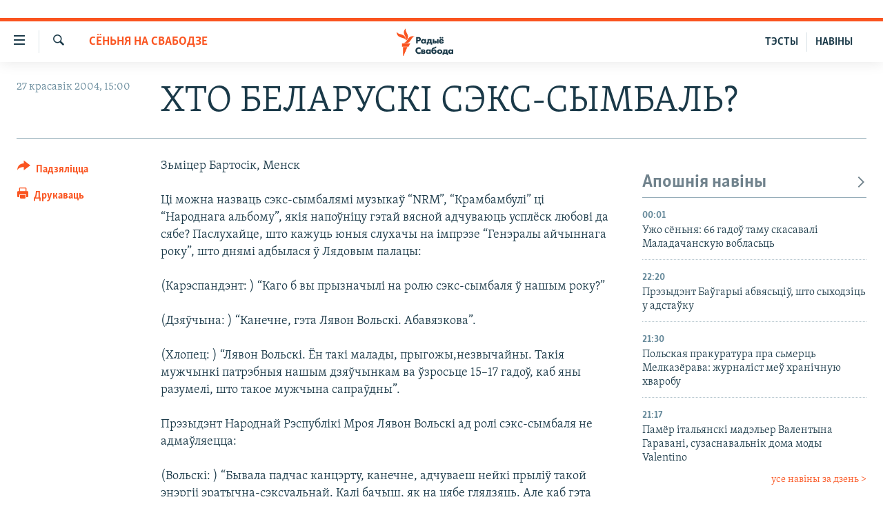

--- FILE ---
content_type: text/html; charset=utf-8
request_url: https://www.svaboda.org/a/24853237.html
body_size: 16780
content:

<!DOCTYPE html>
<html lang="be" dir="ltr" class="no-js">
<head>
<link href="/Content/responsive/RFE/be-BY/RFE-be-BY.css?&amp;av=0.0.0.0&amp;cb=370" rel="stylesheet"/>
<script src="https://tags.svaboda.org/rferl-pangea/prod/utag.sync.js"></script> <script type='text/javascript' src='https://www.youtube.com/iframe_api' async></script>
<link rel="manifest" href="/manifest.json">
<script type="text/javascript">
//a general 'js' detection, must be on top level in <head>, due to CSS performance
document.documentElement.className = "js";
var cacheBuster = "370";
var appBaseUrl = "/";
var imgEnhancerBreakpoints = [0, 144, 256, 408, 650, 1023, 1597];
var isLoggingEnabled = false;
var isPreviewPage = false;
var isLivePreviewPage = false;
if (!isPreviewPage) {
window.RFE = window.RFE || {};
window.RFE.cacheEnabledByParam = window.location.href.indexOf('nocache=1') === -1;
const url = new URL(window.location.href);
const params = new URLSearchParams(url.search);
// Remove the 'nocache' parameter
params.delete('nocache');
// Update the URL without the 'nocache' parameter
url.search = params.toString();
window.history.replaceState(null, '', url.toString());
} else {
window.addEventListener('load', function() {
const links = window.document.links;
for (let i = 0; i < links.length; i++) {
links[i].href = '#';
links[i].target = '_self';
}
})
}
var pwaEnabled = false;
var swCacheDisabled;
</script>
<meta charset="utf-8" />
<title>ХТО БЕЛАРУСКІ СЭКС-СЫМБАЛЬ?</title>
<meta name="description" content="Зьміцер Бартосік, Менск
Ці можна назваць сэкс-сымбалямі музыкаў “NRM”, “Крамбамбулі” ці “Народнага альбому”, якія напоўніцу гэтай вясной адчуваюць усплёск любові да сябе? Паслухайце, што кажуць юныя слухачы на імпрэзе “Генэралы айчыннага року”, што днямі адбылася ў Лядовым..." />
<meta name="keywords" content="Сёньня на Свабодзе" />
<meta name="viewport" content="width=device-width, initial-scale=1.0" />
<meta http-equiv="X-UA-Compatible" content="IE=edge" />
<meta name="robots" content="max-image-preview:large"><meta name="google-site-verification" content="5Mz_Kk58TB70UjzJ7dT4vgK_WYtXvz14arGonoSIVtw" />
<meta name="yandex-verification" content="831c33864193ff5b" />
<link href="https://www.svaboda.org/a/24853237.html" rel="canonical" />
<meta name="apple-mobile-web-app-title" content="Радыё Свабода" />
<meta name="apple-mobile-web-app-status-bar-style" content="black" />
<meta name="apple-itunes-app" content="app-id=1528138495, app-argument=//24853237.ltr" />
<meta content="ХТО БЕЛАРУСКІ СЭКС-СЫМБАЛЬ?" property="og:title" />
<meta content="Зьміцер Бартосік, Менск
Ці можна назваць сэкс-сымбалямі музыкаў “NRM”, “Крамбамбулі” ці “Народнага альбому”, якія напоўніцу гэтай вясной адчуваюць усплёск любові да сябе? Паслухайце, што кажуць юныя слухачы на імпрэзе “Генэралы айчыннага року”, што днямі адбылася ў Лядовым..." property="og:description" />
<meta content="article" property="og:type" />
<meta content="https://www.svaboda.org/a/24853237.html" property="og:url" />
<meta content="Радыё Свабода" property="og:site_name" />
<meta content="https://www.facebook.com/svaboda.org" property="article:publisher" />
<meta content="https://www.svaboda.org/Content/responsive/RFE/be-BY/img/top_logo_news.png" property="og:image" />
<meta content="1200" property="og:image:width" />
<meta content="675" property="og:image:height" />
<meta content="site logo" property="og:image:alt" />
<meta content="639500409416371" property="fb:app_id" />
<meta content="summary_large_image" name="twitter:card" />
<meta content="@svaboda" name="twitter:site" />
<meta content="https://www.svaboda.org/Content/responsive/RFE/be-BY/img/top_logo_news.png" name="twitter:image" />
<meta content="ХТО БЕЛАРУСКІ СЭКС-СЫМБАЛЬ?" name="twitter:title" />
<meta content="Зьміцер Бартосік, Менск
Ці можна назваць сэкс-сымбалямі музыкаў “NRM”, “Крамбамбулі” ці “Народнага альбому”, якія напоўніцу гэтай вясной адчуваюць усплёск любові да сябе? Паслухайце, што кажуць юныя слухачы на імпрэзе “Генэралы айчыннага року”, што днямі адбылася ў Лядовым..." name="twitter:description" />
<link rel="amphtml" href="https://www.svaboda.org/amp/24853237.html" />
<script type="application/ld+json">{"articleSection":"Сёньня на Свабодзе","isAccessibleForFree":true,"headline":"ХТО БЕЛАРУСКІ СЭКС-СЫМБАЛЬ?","inLanguage":"be-BY","keywords":"Сёньня на Свабодзе","author":{"@type":"Person","name":"Радыё Свабода"},"datePublished":"2004-04-27 12:00:00Z","dateModified":"2013-01-16 18:13:59Z","publisher":{"logo":{"width":512,"height":220,"@type":"ImageObject","url":"https://www.svaboda.org/Content/responsive/RFE/be-BY/img/logo.png"},"@type":"NewsMediaOrganization","url":"https://www.svaboda.org","sameAs":["https://www.facebook.com/svaboda.org","https://twitter.com/svaboda","https://www.youtube.com/channel/UC5rVi7GRsGLGNK2T2JzwoFA?sub_confirmation=1","https://soundcloud.com/svaboda","https://www.instagram.com/radiosvaboda/","https://t.me/radiosvaboda"],"name":"Радыё Свабода || Радио Свобода","alternateName":""},"@context":"https://schema.org","@type":"NewsArticle","mainEntityOfPage":"https://www.svaboda.org/a/24853237.html","url":"https://www.svaboda.org/a/24853237.html","description":"Зьміцер Бартосік, Менск\r\nЦі можна назваць сэкс-сымбалямі музыкаў “NRM”, “Крамбамбулі” ці “Народнага альбому”, якія напоўніцу гэтай вясной адчуваюць усплёск любові да сябе? Паслухайце, што кажуць юныя слухачы на імпрэзе “Генэралы айчыннага року”, што днямі адбылася ў Лядовым...","image":{"width":1080,"height":608,"@type":"ImageObject","url":"https://gdb.rferl.org/00000000-0000-0000-0000-000000000000_w1080_h608.gif"},"name":"ХТО БЕЛАРУСКІ СЭКС-СЫМБАЛЬ?"}</script>
<script src="/Scripts/responsive/infographics.b?v=dVbZ-Cza7s4UoO3BqYSZdbxQZVF4BOLP5EfYDs4kqEo1&amp;av=0.0.0.0&amp;cb=370"></script>
<script src="/Scripts/responsive/loader.b?v=Q26XNwrL6vJYKjqFQRDnx01Lk2pi1mRsuLEaVKMsvpA1&amp;av=0.0.0.0&amp;cb=370"></script>
<link rel="icon" type="image/svg+xml" href="/Content/responsive/RFE/img/webApp/favicon.svg" />
<link rel="alternate icon" href="/Content/responsive/RFE/img/webApp/favicon.ico" />
<link rel="mask-icon" color="#ea6903" href="/Content/responsive/RFE/img/webApp/favicon_safari.svg" />
<link rel="apple-touch-icon" sizes="152x152" href="/Content/responsive/RFE/img/webApp/ico-152x152.png" />
<link rel="apple-touch-icon" sizes="144x144" href="/Content/responsive/RFE/img/webApp/ico-144x144.png" />
<link rel="apple-touch-icon" sizes="114x114" href="/Content/responsive/RFE/img/webApp/ico-114x114.png" />
<link rel="apple-touch-icon" sizes="72x72" href="/Content/responsive/RFE/img/webApp/ico-72x72.png" />
<link rel="apple-touch-icon-precomposed" href="/Content/responsive/RFE/img/webApp/ico-57x57.png" />
<link rel="icon" sizes="192x192" href="/Content/responsive/RFE/img/webApp/ico-192x192.png" />
<link rel="icon" sizes="128x128" href="/Content/responsive/RFE/img/webApp/ico-128x128.png" />
<meta name="msapplication-TileColor" content="#ffffff" />
<meta name="msapplication-TileImage" content="/Content/responsive/RFE/img/webApp/ico-144x144.png" />
<link rel="preload" href="/Content/responsive/fonts/Skolar-Lt_LatnCyrl_v2.4.woff" type="font/woff" as="font" crossorigin="anonymous" />
<link rel="alternate" type="application/rss+xml" title="RFE/RL - Top Stories [RSS]" href="/api/" />
<link rel="sitemap" type="application/rss+xml" href="/sitemap.xml" />
</head>
<body class=" nav-no-loaded cc_theme pg-article print-lay-article js-category-to-nav nojs-images ">
<script type="text/javascript" >
var analyticsData = {url:"https://www.svaboda.org/a/24853237.html",property_id:"423",article_uid:"24853237",page_title:"ХТО БЕЛАРУСКІ СЭКС-СЫМБАЛЬ?",page_type:"article",content_type:"article",subcontent_type:"article",last_modified:"2013-01-16 18:13:59Z",pub_datetime:"2004-04-27 12:00:00Z",pub_year:"2004",pub_month:"04",pub_day:"27",pub_hour:"12",pub_weekday:"Tuesday",section:"сёньня на свабодзе",english_section:"today",byline:"",categories:"today",domain:"www.svaboda.org",language:"Belarusian",language_service:"RFERL Belarusian",platform:"web",copied:"no",copied_article:"",copied_title:"",runs_js:"Yes",cms_release:"8.44.0.0.370",enviro_type:"prod",slug:"",entity:"RFE",short_language_service:"BEL",platform_short:"W",page_name:"ХТО БЕЛАРУСКІ СЭКС-СЫМБАЛЬ?"};
</script>
<noscript><iframe src="https://www.googletagmanager.com/ns.html?id=GTM-WXZBPZ" height="0" width="0" style="display:none;visibility:hidden"></iframe></noscript><script type="text/javascript" data-cookiecategory="analytics">
var gtmEventObject = Object.assign({}, analyticsData, {event: 'page_meta_ready'});window.dataLayer = window.dataLayer || [];window.dataLayer.push(gtmEventObject);
if (top.location === self.location) { //if not inside of an IFrame
var renderGtm = "true";
if (renderGtm === "true") {
(function(w,d,s,l,i){w[l]=w[l]||[];w[l].push({'gtm.start':new Date().getTime(),event:'gtm.js'});var f=d.getElementsByTagName(s)[0],j=d.createElement(s),dl=l!='dataLayer'?'&l='+l:'';j.async=true;j.src='//www.googletagmanager.com/gtm.js?id='+i+dl;f.parentNode.insertBefore(j,f);})(window,document,'script','dataLayer','GTM-WXZBPZ');
}
}
</script>
<!--Analytics tag js version start-->
<script type="text/javascript" data-cookiecategory="analytics">
var utag_data = Object.assign({}, analyticsData, {});
if(typeof(TealiumTagFrom)==='function' && typeof(TealiumTagSearchKeyword)==='function') {
var utag_from=TealiumTagFrom();var utag_searchKeyword=TealiumTagSearchKeyword();
if(utag_searchKeyword!=null && utag_searchKeyword!=='' && utag_data["search_keyword"]==null) utag_data["search_keyword"]=utag_searchKeyword;if(utag_from!=null && utag_from!=='') utag_data["from"]=TealiumTagFrom();}
if(window.top!== window.self&&utag_data.page_type==="snippet"){utag_data.page_type = 'iframe';}
try{if(window.top!==window.self&&window.self.location.hostname===window.top.location.hostname){utag_data.platform = 'self-embed';utag_data.platform_short = 'se';}}catch(e){if(window.top!==window.self&&window.self.location.search.includes("platformType=self-embed")){utag_data.platform = 'cross-promo';utag_data.platform_short = 'cp';}}
(function(a,b,c,d){ a="https://tags.svaboda.org/rferl-pangea/prod/utag.js"; b=document;c="script";d=b.createElement(c);d.src=a;d.type="text/java"+c;d.async=true; a=b.getElementsByTagName(c)[0];a.parentNode.insertBefore(d,a); })();
</script>
<!--Analytics tag js version end-->
<!-- Analytics tag management NoScript -->
<noscript>
<img style="position: absolute; border: none;" src="https://ssc.svaboda.org/b/ss/bbgprod,bbgentityrferl/1/G.4--NS/1156689157?pageName=rfe%3abel%3aw%3aarticle%3a%d0%a5%d0%a2%d0%9e%20%d0%91%d0%95%d0%9b%d0%90%d0%a0%d0%a3%d0%a1%d0%9a%d0%86%20%d0%a1%d0%ad%d0%9a%d0%a1-%d0%a1%d0%ab%d0%9c%d0%91%d0%90%d0%9b%d0%ac%3f&amp;c6=%d0%a5%d0%a2%d0%9e%20%d0%91%d0%95%d0%9b%d0%90%d0%a0%d0%a3%d0%a1%d0%9a%d0%86%20%d0%a1%d0%ad%d0%9a%d0%a1-%d0%a1%d0%ab%d0%9c%d0%91%d0%90%d0%9b%d0%ac%3f&amp;v36=8.44.0.0.370&amp;v6=D=c6&amp;g=https%3a%2f%2fwww.svaboda.org%2fa%2f24853237.html&amp;c1=D=g&amp;v1=D=g&amp;events=event1,event52&amp;c16=rferl%20belarusian&amp;v16=D=c16&amp;c5=today&amp;v5=D=c5&amp;ch=%d0%a1%d1%91%d0%bd%d1%8c%d0%bd%d1%8f%20%d0%bd%d0%b0%20%d0%a1%d0%b2%d0%b0%d0%b1%d0%be%d0%b4%d0%b7%d0%b5&amp;c15=belarusian&amp;v15=D=c15&amp;c4=article&amp;v4=D=c4&amp;c14=24853237&amp;v14=D=c14&amp;v20=no&amp;c17=web&amp;v17=D=c17&amp;mcorgid=518abc7455e462b97f000101%40adobeorg&amp;server=www.svaboda.org&amp;pageType=D=c4&amp;ns=bbg&amp;v29=D=server&amp;v25=rfe&amp;v30=423&amp;v105=D=User-Agent " alt="analytics" width="1" height="1" /></noscript>
<!-- End of Analytics tag management NoScript -->
<div class="google-translate-container">
<div id="google_translate_element" data-page-language="be" data-included-languages="ru,be"></div>
</div>
<!--*** Accessibility links - For ScreenReaders only ***-->
<section>
<div class="sr-only">
<h2>Лінкі ўнівэрсальнага доступу</h2>
<ul>
<li><a href="#content" data-disable-smooth-scroll="1">Перайсьці да галоўнага зьместу</a></li>
<li><a href="#navigation" data-disable-smooth-scroll="1">Перайсьці да галоўнай навігацыі</a></li>
<li><a href="#txtHeaderSearch" data-disable-smooth-scroll="1">Перайсьці да пошуку</a></li>
</ul>
</div>
</section>
<div class="fb-quote"></div>
<div dir="ltr">
<div id="page">
<aside>
<div class="c-lightbox overlay-modal">
<div class="c-lightbox__intro">
<h2 class="c-lightbox__intro-title"></h2>
<button class="btn btn--rounded c-lightbox__btn c-lightbox__intro-next" title="Наступная старонка">
<span class="ico ico--rounded ico-chevron-forward"></span>
<span class="sr-only">Наступная старонка</span>
</button>
</div>
<div class="c-lightbox__nav">
<button class="btn btn--rounded c-lightbox__btn c-lightbox__btn--close" title="Зачыніць">
<span class="ico ico--rounded ico-close"></span>
<span class="sr-only">Зачыніць</span>
</button>
<button class="btn btn--rounded c-lightbox__btn c-lightbox__btn--prev" title="Папярэдняя старонка">
<span class="ico ico--rounded ico-chevron-backward"></span>
<span class="sr-only">Папярэдняя старонка</span>
</button>
<button class="btn btn--rounded c-lightbox__btn c-lightbox__btn--next" title="Наступная старонка">
<span class="ico ico--rounded ico-chevron-forward"></span>
<span class="sr-only">Наступная старонка</span>
</button>
</div>
<div class="c-lightbox__content-wrap">
<figure class="c-lightbox__content">
<span class="c-spinner c-spinner--lightbox">
<img src="/Content/responsive/img/player-spinner.png"
alt="пачакайце"
title="пачакайце" />
</span>
<div class="c-lightbox__img">
<div class="thumb">
<img src="" alt="" />
</div>
</div>
<figcaption>
<div class="c-lightbox__info c-lightbox__info--foot">
<span class="c-lightbox__counter"></span>
<span class="caption c-lightbox__caption"></span>
</div>
</figcaption>
</figure>
</div>
<div class="hidden">
<div class="content-advisory__box content-advisory__box--lightbox">
<span class="content-advisory__box-text">Асьцярожна! Гэтае фота можа шакаваць і выклікаць стрэс.</span>
<button class="btn btn--transparent content-advisory__box-btn m-t-md" value="text" type="button">
<span class="btn__text">
Націсьніце, каб пабачыць
</span>
</button>
</div>
</div>
</div>
<div class="print-dialogue">
<div class="container">
<h3 class="print-dialogue__title section-head">Print Options:</h3>
<div class="print-dialogue__opts">
<ul class="print-dialogue__opt-group">
<li class="form__group form__group--checkbox">
<input class="form__check " id="checkboxImages" name="checkboxImages" type="checkbox" checked="checked" />
<label for="checkboxImages" class="form__label m-t-md">Images</label>
</li>
<li class="form__group form__group--checkbox">
<input class="form__check " id="checkboxMultimedia" name="checkboxMultimedia" type="checkbox" checked="checked" />
<label for="checkboxMultimedia" class="form__label m-t-md">Multimedia</label>
</li>
</ul>
<ul class="print-dialogue__opt-group">
<li class="form__group form__group--checkbox">
<input class="form__check " id="checkboxEmbedded" name="checkboxEmbedded" type="checkbox" checked="checked" />
<label for="checkboxEmbedded" class="form__label m-t-md">Embedded Content</label>
</li>
<li class="hidden">
<input class="form__check " id="checkboxComments" name="checkboxComments" type="checkbox" />
<label for="checkboxComments" class="form__label m-t-md"> Comments</label>
</li>
</ul>
</div>
<div class="print-dialogue__buttons">
<button class="btn btn--secondary close-button" type="button" title="Адмяніць">
<span class="btn__text ">Адмяніць</span>
</button>
<button class="btn btn-cust-print m-l-sm" type="button" title="Друкаваць">
<span class="btn__text ">Друкаваць</span>
</button>
</div>
</div>
</div>
<div class="ctc-message pos-fix">
<div class="ctc-message__inner">Спасылка скапіявалася</div>
</div>
</aside>
<div class="hdr-20 hdr-20--big">
<div class="hdr-20__inner">
<div class="hdr-20__max pos-rel">
<div class="hdr-20__side hdr-20__side--primary d-flex">
<label data-for="main-menu-ctrl" data-switcher-trigger="true" data-switch-target="main-menu-ctrl" class="burger hdr-trigger pos-rel trans-trigger" data-trans-evt="click" data-trans-id="menu">
<span class="ico ico-close hdr-trigger__ico hdr-trigger__ico--close burger__ico burger__ico--close"></span>
<span class="ico ico-menu hdr-trigger__ico hdr-trigger__ico--open burger__ico burger__ico--open"></span>
</label>
<div class="menu-pnl pos-fix trans-target" data-switch-target="main-menu-ctrl" data-trans-id="menu">
<div class="menu-pnl__inner">
<nav class="main-nav menu-pnl__item menu-pnl__item--first">
<ul class="main-nav__list accordeon" data-analytics-tales="false" data-promo-name="link" data-location-name="nav,secnav">
<li class="main-nav__item accordeon__item" data-switch-target="menu-item-612">
<label class="main-nav__item-name main-nav__item-name--label accordeon__control-label" data-switcher-trigger="true" data-for="menu-item-612">
Навіны
<span class="ico ico-chevron-down main-nav__chev"></span>
</label>
<div class="main-nav__sub-list">
<a class="main-nav__item-name main-nav__item-name--link main-nav__item-name--sub" href="/naviny" title="Усе навіны" data-item-name="all-news" >Усе навіны</a>
<a class="main-nav__item-name main-nav__item-name--link main-nav__item-name--sub" href="/video-photo" title="Відэа і фота" data-item-name="videa" >Відэа і фота</a>
<a class="main-nav__item-name main-nav__item-name--link main-nav__item-name--sub" href="/people" title="Людзі" data-item-name="Society" >Людзі</a>
<a class="main-nav__item-name main-nav__item-name--link main-nav__item-name--sub" href="/politics" title="Палітыка" data-item-name="Politics" >Палітыка</a>
<a class="main-nav__item-name main-nav__item-name--link main-nav__item-name--sub" href="/economy" title="Эканоміка" data-item-name="Economics" >Эканоміка</a>
<a class="main-nav__item-name main-nav__item-name--link main-nav__item-name--sub" href="/russian-aggression-against-ukraine" title="Вайна" data-item-name="ahresija-raseji" >Вайна</a>
<a class="main-nav__item-name main-nav__item-name--link main-nav__item-name--sub" href="/belarusians-at-war" title="Беларусы на вайне" data-item-name="belarusy-na-vajnie" >Беларусы на вайне</a>
<a class="main-nav__item-name main-nav__item-name--link main-nav__item-name--sub" href="/political-prisoners" title="Палітвязьні" data-item-name="palitviazni" >Палітвязьні</a>
<a class="main-nav__item-name main-nav__item-name--link main-nav__item-name--sub" href="/culture" title="Культура" data-item-name="Culture" >Культура</a>
<a class="main-nav__item-name main-nav__item-name--link main-nav__item-name--sub" href="/calendar" title="Каляндар" data-item-name="uzo-sionnia" >Каляндар</a>
</div>
</li>
<li class="main-nav__item accordeon__item" data-switch-target="menu-item-3364">
<label class="main-nav__item-name main-nav__item-name--label accordeon__control-label" data-switcher-trigger="true" data-for="menu-item-3364">
Толькі на свабодзе
<span class="ico ico-chevron-down main-nav__chev"></span>
</label>
<div class="main-nav__sub-list">
<a class="main-nav__item-name main-nav__item-name--link main-nav__item-name--sub" href="/testy" title="Тэсты" data-item-name="Quizzes" >Тэсты</a>
<a class="main-nav__item-name main-nav__item-name--link main-nav__item-name--sub" href="/opinion" title="Блогі" data-item-name="blog" >Блогі</a>
<a class="main-nav__item-name main-nav__item-name--link main-nav__item-name--sub" href="/history-on-liberty" title="ГІСТОРЫЯ НА СВАБОДЗЕ" data-item-name="history-on-liberty" >ГІСТОРЫЯ НА СВАБОДЗЕ</a>
<a class="main-nav__item-name main-nav__item-name--link main-nav__item-name--sub" href="https://www.svaboda.org/padkasty" title="падкасты" data-item-name="podcasts" >падкасты</a>
<a class="main-nav__item-name main-nav__item-name--link main-nav__item-name--sub" href="/library" title="Кнігі" data-item-name="books" >Кнігі</a>
<a class="main-nav__item-name main-nav__item-name--link main-nav__item-name--sub" href="https://www.svaboda.org/a/32183339.html" title="Аўдыёкнігі" >Аўдыёкнігі</a>
<a class="main-nav__item-name main-nav__item-name--link main-nav__item-name--sub" href="https://www.youtube.com/channel/UCQtg_BBCxa_iGaddhQ7_jyg" title="PREMIUM" >PREMIUM</a>
<a class="main-nav__item-name main-nav__item-name--link main-nav__item-name--sub" href="/Belarusian-language" title="МОВА" data-item-name="mova" >МОВА</a>
<a class="main-nav__item-name main-nav__item-name--link main-nav__item-name--sub" href="/z/622" title="НА ХВАЛЯХ СВАБОДЫ" data-item-name="_60thanniversary" >НА ХВАЛЯХ СВАБОДЫ</a>
</div>
</li>
<li class="main-nav__item accordeon__item" data-switch-target="menu-item-3365">
<label class="main-nav__item-name main-nav__item-name--label accordeon__control-label" data-switcher-trigger="true" data-for="menu-item-3365">
Сувязь
<span class="ico ico-chevron-down main-nav__chev"></span>
</label>
<div class="main-nav__sub-list">
<a class="main-nav__item-name main-nav__item-name--link main-nav__item-name--sub" href="/circumvent-censorship" title="Абысьці блякаваньне" data-item-name="how-to-circumvent-censorship" >Абысьці блякаваньне</a>
<a class="main-nav__item-name main-nav__item-name--link main-nav__item-name--sub" href="/suviaz-z-redakcyjaj" title="Падзяліцца інфармацыяй" data-item-name="Contact us safely" >Падзяліцца інфармацыяй</a>
</div>
</li>
<li class="main-nav__item accordeon__item" data-switch-target="menu-item-1453">
<label class="main-nav__item-name main-nav__item-name--label accordeon__control-label" data-switcher-trigger="true" data-for="menu-item-1453">
ПАДПІСАЦЦА
<span class="ico ico-chevron-down main-nav__chev"></span>
</label>
<div class="main-nav__sub-list">
<a class="main-nav__item-name main-nav__item-name--link main-nav__item-name--sub" href="/rss.html?tab=Rss" title="RSS" >RSS</a>
<a class="main-nav__item-name main-nav__item-name--link main-nav__item-name--sub" href="https://www.svaboda.org/padkasty" title="падкасты" >падкасты</a>
<a class="main-nav__item-name main-nav__item-name--link main-nav__item-name--sub" href="http://facebook.com/svaboda.org" title="facebook" target="_blank" rel="noopener">facebook</a>
<a class="main-nav__item-name main-nav__item-name--link main-nav__item-name--sub" href="http://twitter.com/svaboda" title="twitter" target="_blank" rel="noopener">twitter</a>
</div>
</li>
</ul>
</nav>
<div class="menu-pnl__item menu-pnl__item--social">
<h5 class="menu-pnl__sub-head">Сачыце за абнаўленьнямі</h5>
<a href="https://www.facebook.com/svaboda.org" title="Мы на Фэйсбуку" data-analytics-text="follow_on_facebook" class="btn btn--rounded btn--social-inverted menu-pnl__btn js-social-btn btn-facebook" target="_blank" rel="noopener">
<span class="ico ico-facebook-alt ico--rounded"></span>
</a>
<a href="https://twitter.com/svaboda" title="Мы на Твітэры" data-analytics-text="follow_on_twitter" class="btn btn--rounded btn--social-inverted menu-pnl__btn js-social-btn btn-twitter" target="_blank" rel="noopener">
<span class="ico ico-twitter ico--rounded"></span>
</a>
<a href="https://www.youtube.com/channel/UC5rVi7GRsGLGNK2T2JzwoFA?sub_confirmation=1" title="Мы на Youtube" data-analytics-text="follow_on_youtube" class="btn btn--rounded btn--social-inverted menu-pnl__btn js-social-btn btn-youtube" target="_blank" rel="noopener">
<span class="ico ico-youtube ico--rounded"></span>
</a>
<a href="https://soundcloud.com/svaboda" title="Мы на SoundCloud" data-analytics-text="follow_on_soundcloud" class="btn btn--rounded btn--social-inverted menu-pnl__btn js-social-btn btn-soundcloud" target="_blank" rel="noopener">
<span class="ico ico-soundcloud ico--rounded"></span>
</a>
<a href="https://www.instagram.com/radiosvaboda/" title="Мы на Instagram" data-analytics-text="follow_on_instagram" class="btn btn--rounded btn--social-inverted menu-pnl__btn js-social-btn btn-instagram" target="_blank" rel="noopener">
<span class="ico ico-instagram ico--rounded"></span>
</a>
<a href="https://t.me/radiosvaboda" title="Мы на Telegram" data-analytics-text="follow_on_telegram" class="btn btn--rounded btn--social-inverted menu-pnl__btn js-social-btn btn-telegram" target="_blank" rel="noopener">
<span class="ico ico-telegram ico--rounded"></span>
</a>
</div>
<div class="menu-pnl__item">
<a href="/navigation/allsites" class="menu-pnl__item-link">
<span class="ico ico-languages "></span>
Усе сайты РС/РСЭ
</a>
</div>
</div>
</div>
<label data-for="top-search-ctrl" data-switcher-trigger="true" data-switch-target="top-search-ctrl" class="top-srch-trigger hdr-trigger">
<span class="ico ico-close hdr-trigger__ico hdr-trigger__ico--close top-srch-trigger__ico top-srch-trigger__ico--close"></span>
<span class="ico ico-search hdr-trigger__ico hdr-trigger__ico--open top-srch-trigger__ico top-srch-trigger__ico--open"></span>
</label>
<div class="srch-top srch-top--in-header" data-switch-target="top-search-ctrl">
<div class="container">
<form action="/s" class="srch-top__form srch-top__form--in-header" id="form-topSearchHeader" method="get" role="search"><label for="txtHeaderSearch" class="sr-only">Шукаць</label>
<input type="text" id="txtHeaderSearch" name="k" placeholder="шукаць тэкст..." accesskey="s" value="" class="srch-top__input analyticstag-event" onkeydown="if (event.keyCode === 13) { FireAnalyticsTagEventOnSearch('search', $dom.get('#txtHeaderSearch')[0].value) }" />
<button title="Шукаць" type="submit" class="btn btn--top-srch analyticstag-event" onclick="FireAnalyticsTagEventOnSearch('search', $dom.get('#txtHeaderSearch')[0].value) ">
<span class="ico ico-search"></span>
</button></form>
</div>
</div>
<a href="/" class="main-logo-link">
<img src="/Content/responsive/RFE/be-BY/img/logo-compact.svg" class="main-logo main-logo--comp" alt="site logo">
<img src="/Content/responsive/RFE/be-BY/img/logo.svg" class="main-logo main-logo--big" alt="site logo">
</a>
</div>
<div class="hdr-20__side hdr-20__side--secondary d-flex">
<a href="/z/16621" title="НАВІНЫ" class="hdr-20__secondary-item hdr-20__secondary-item--lang" data-item-name="satellite">
НАВІНЫ
</a>
<a href="https://www.svaboda.org/testy" title="ТЭСТЫ" class="hdr-20__secondary-item hdr-20__secondary-item--lang" data-item-name="satellite">
ТЭСТЫ
</a>
<a href="/s" title="Шукаць" class="hdr-20__secondary-item hdr-20__secondary-item--search" data-item-name="search">
<span class="ico ico-search hdr-20__secondary-icon hdr-20__secondary-icon--search"></span>
</a>
<div class="srch-bottom">
<form action="/s" class="srch-bottom__form d-flex" id="form-bottomSearch" method="get" role="search"><label for="txtSearch" class="sr-only">Шукаць</label>
<input type="search" id="txtSearch" name="k" placeholder="шукаць тэкст..." accesskey="s" value="" class="srch-bottom__input analyticstag-event" onkeydown="if (event.keyCode === 13) { FireAnalyticsTagEventOnSearch('search', $dom.get('#txtSearch')[0].value) }" />
<button title="Шукаць" type="submit" class="btn btn--bottom-srch analyticstag-event" onclick="FireAnalyticsTagEventOnSearch('search', $dom.get('#txtSearch')[0].value) ">
<span class="ico ico-search"></span>
</button></form>
</div>
</div>
<img src="/Content/responsive/RFE/be-BY/img/logo-print.gif" class="logo-print" alt="site logo">
<img src="/Content/responsive/RFE/be-BY/img/logo-print_color.png" class="logo-print logo-print--color" alt="site logo">
</div>
</div>
</div>
<script>
if (document.body.className.indexOf('pg-home') > -1) {
var nav2In = document.querySelector('.hdr-20__inner');
var nav2Sec = document.querySelector('.hdr-20__side--secondary');
var secStyle = window.getComputedStyle(nav2Sec);
if (nav2In && window.pageYOffset < 150 && secStyle['position'] !== 'fixed') {
nav2In.classList.add('hdr-20__inner--big')
}
}
</script>
<div class="c-hlights c-hlights--breaking c-hlights--no-item" data-hlight-display="mobile,desktop">
<div class="c-hlights__wrap container p-0">
<div class="c-hlights__nav">
<a role="button" href="#" title="Папярэдняя старонка">
<span class="ico ico-chevron-backward m-0"></span>
<span class="sr-only">Папярэдняя старонка</span>
</a>
<a role="button" href="#" title="Наступная старонка">
<span class="ico ico-chevron-forward m-0"></span>
<span class="sr-only">Наступная старонка</span>
</a>
</div>
<span class="c-hlights__label">
<span class="">Гарачыя навіны!</span>
<span class="switcher-trigger">
<label data-for="more-less-1" data-switcher-trigger="true" class="switcher-trigger__label switcher-trigger__label--more p-b-0" title="Паказаць яшчэ">
<span class="ico ico-chevron-down"></span>
</label>
<label data-for="more-less-1" data-switcher-trigger="true" class="switcher-trigger__label switcher-trigger__label--less p-b-0" title="Паказаць менш">
<span class="ico ico-chevron-up"></span>
</label>
</span>
</span>
<ul class="c-hlights__items switcher-target" data-switch-target="more-less-1">
</ul>
</div>
</div> <div id="content">
<main class="container">
<div class="hdr-container">
<div class="row">
<div class="col-category col-xs-12 col-md-2 pull-left"> <div class="category js-category">
<a class="" href="/z/16417">Сёньня на Свабодзе</a> </div>
</div><div class="col-title col-xs-12 col-md-10 pull-right"> <h1 class="title pg-title">
ХТО БЕЛАРУСКІ СЭКС-СЫМБАЛЬ?
</h1>
</div><div class="col-publishing-details col-xs-12 col-sm-12 col-md-2 pull-left"> <div class="publishing-details ">
<div class="published">
<span class="date" >
<time pubdate="pubdate" datetime="2004-04-27T15:00:00+03:00">
27 красавік 2004, 15:00
</time>
</span>
</div>
</div>
</div><div class="col-lg-12 separator"> <div class="separator">
<hr class="title-line" />
</div>
</div>
</div>
</div>
<div class="body-container">
<div class="row">
<div class="col-xs-12 col-md-2 pull-left article-share">
<div class="share--box">
<div class="sticky-share-container" style="display:none">
<div class="container">
<a href="https://www.svaboda.org" id="logo-sticky-share">&nbsp;</a>
<div class="pg-title pg-title--sticky-share">
ХТО БЕЛАРУСКІ СЭКС-СЫМБАЛЬ?
</div>
<div class="sticked-nav-actions">
<!--This part is for sticky navigation display-->
<p class="buttons link-content-sharing p-0 ">
<button class="btn btn--link btn-content-sharing p-t-0 " id="btnContentSharing" value="text" role="Button" type="" title="Паказаць больш варыянтаў падзяліцца">
<span class="ico ico-share ico--l"></span>
<span class="btn__text ">
Падзяліцца
</span>
</button>
</p>
<aside class="content-sharing js-content-sharing js-content-sharing--apply-sticky content-sharing--sticky"
role="complementary"
data-share-url="https://www.svaboda.org/a/24853237.html" data-share-title="ХТО БЕЛАРУСКІ СЭКС-СЫМБАЛЬ?" data-share-text="">
<div class="content-sharing__popover">
<h6 class="content-sharing__title">Падзяліцца</h6>
<button href="#close" id="btnCloseSharing" class="btn btn--text-like content-sharing__close-btn">
<span class="ico ico-close ico--l"></span>
</button>
<ul class="content-sharing__list">
<li class="content-sharing__item">
<div class="ctc ">
<input type="text" class="ctc__input" readonly="readonly">
<a href="" js-href="https://www.svaboda.org/a/24853237.html" class="content-sharing__link ctc__button">
<span class="ico ico-copy-link ico--rounded ico--s"></span>
<span class="content-sharing__link-text">Капіяваць спасылку</span>
</a>
</div>
</li>
<li class="content-sharing__item">
<a href="https://facebook.com/sharer.php?u=https%3a%2f%2fwww.svaboda.org%2fa%2f24853237.html"
data-analytics-text="share_on_facebook"
title="Facebook" target="_blank"
class="content-sharing__link js-social-btn">
<span class="ico ico-facebook ico--rounded ico--s"></span>
<span class="content-sharing__link-text">Facebook</span>
</a>
</li>
<li class="content-sharing__item">
<a href="https://twitter.com/share?url=https%3a%2f%2fwww.svaboda.org%2fa%2f24853237.html&amp;text=%d0%a5%d0%a2%d0%9e+%d0%91%d0%95%d0%9b%d0%90%d0%a0%d0%a3%d0%a1%d0%9a%d0%86+%d0%a1%d0%ad%d0%9a%d0%a1-%d0%a1%d0%ab%d0%9c%d0%91%d0%90%d0%9b%d0%ac%3f"
data-analytics-text="share_on_twitter"
title="X (Twitter)" target="_blank"
class="content-sharing__link js-social-btn">
<span class="ico ico-twitter ico--rounded ico--s"></span>
<span class="content-sharing__link-text">X (Twitter)</span>
</a>
</li>
<li class="content-sharing__item">
<a href="https://telegram.me/share/url?url=https%3a%2f%2fwww.svaboda.org%2fa%2f24853237.html"
data-analytics-text="share_on_telegram"
title="Telegram" target="_blank"
class="content-sharing__link js-social-btn">
<span class="ico ico-telegram ico--rounded ico--s"></span>
<span class="content-sharing__link-text">Telegram</span>
</a>
</li>
<li class="content-sharing__item">
<a href="mailto:?body=https%3a%2f%2fwww.svaboda.org%2fa%2f24853237.html&amp;subject=ХТО БЕЛАРУСКІ СЭКС-СЫМБАЛЬ?"
title="Email"
class="content-sharing__link ">
<span class="ico ico-email ico--rounded ico--s"></span>
<span class="content-sharing__link-text">Email</span>
</a>
</li>
</ul>
</div>
</aside>
</div>
</div>
</div>
<div class="links">
<p class="buttons link-content-sharing p-0 ">
<button class="btn btn--link btn-content-sharing p-t-0 " id="btnContentSharing" value="text" role="Button" type="" title="Паказаць больш варыянтаў падзяліцца">
<span class="ico ico-share ico--l"></span>
<span class="btn__text ">
Падзяліцца
</span>
</button>
</p>
<aside class="content-sharing js-content-sharing " role="complementary"
data-share-url="https://www.svaboda.org/a/24853237.html" data-share-title="ХТО БЕЛАРУСКІ СЭКС-СЫМБАЛЬ?" data-share-text="">
<div class="content-sharing__popover">
<h6 class="content-sharing__title">Падзяліцца</h6>
<button href="#close" id="btnCloseSharing" class="btn btn--text-like content-sharing__close-btn">
<span class="ico ico-close ico--l"></span>
</button>
<ul class="content-sharing__list">
<li class="content-sharing__item">
<div class="ctc ">
<input type="text" class="ctc__input" readonly="readonly">
<a href="" js-href="https://www.svaboda.org/a/24853237.html" class="content-sharing__link ctc__button">
<span class="ico ico-copy-link ico--rounded ico--l"></span>
<span class="content-sharing__link-text">Капіяваць спасылку</span>
</a>
</div>
</li>
<li class="content-sharing__item">
<a href="https://facebook.com/sharer.php?u=https%3a%2f%2fwww.svaboda.org%2fa%2f24853237.html"
data-analytics-text="share_on_facebook"
title="Facebook" target="_blank"
class="content-sharing__link js-social-btn">
<span class="ico ico-facebook ico--rounded ico--l"></span>
<span class="content-sharing__link-text">Facebook</span>
</a>
</li>
<li class="content-sharing__item">
<a href="https://twitter.com/share?url=https%3a%2f%2fwww.svaboda.org%2fa%2f24853237.html&amp;text=%d0%a5%d0%a2%d0%9e+%d0%91%d0%95%d0%9b%d0%90%d0%a0%d0%a3%d0%a1%d0%9a%d0%86+%d0%a1%d0%ad%d0%9a%d0%a1-%d0%a1%d0%ab%d0%9c%d0%91%d0%90%d0%9b%d0%ac%3f"
data-analytics-text="share_on_twitter"
title="X (Twitter)" target="_blank"
class="content-sharing__link js-social-btn">
<span class="ico ico-twitter ico--rounded ico--l"></span>
<span class="content-sharing__link-text">X (Twitter)</span>
</a>
</li>
<li class="content-sharing__item">
<a href="https://telegram.me/share/url?url=https%3a%2f%2fwww.svaboda.org%2fa%2f24853237.html"
data-analytics-text="share_on_telegram"
title="Telegram" target="_blank"
class="content-sharing__link js-social-btn">
<span class="ico ico-telegram ico--rounded ico--l"></span>
<span class="content-sharing__link-text">Telegram</span>
</a>
</li>
<li class="content-sharing__item">
<a href="mailto:?body=https%3a%2f%2fwww.svaboda.org%2fa%2f24853237.html&amp;subject=ХТО БЕЛАРУСКІ СЭКС-СЫМБАЛЬ?"
title="Email"
class="content-sharing__link ">
<span class="ico ico-email ico--rounded ico--l"></span>
<span class="content-sharing__link-text">Email</span>
</a>
</li>
</ul>
</div>
</aside>
<p class="link-print visible-md visible-lg buttons p-0">
<button class="btn btn--link btn-print p-t-0" onclick="if (typeof FireAnalyticsTagEvent === 'function') {FireAnalyticsTagEvent({ on_page_event: 'print_story' });}return false" title="(CTRL+P)">
<span class="ico ico-print"></span>
<span class="btn__text">Друкаваць</span>
</button>
</p>
</div>
</div>
</div>
<div class="col-xs-12 col-sm-12 col-md-10 col-lg-10 pull-right">
<div class="row">
<div class="col-xs-12 col-sm-12 col-md-8 col-lg-8 pull-left bottom-offset content-offset">
<div id="article-content" class="content-floated-wrap fb-quotable">
<div class="wsw">
<div class="author">Зьміцер Бартосік, Менск</div><br />Ці можна назваць сэкс-сымбалямі музыкаў “NRM”, “Крамбамбулі” ці “Народнага альбому”, якія напоўніцу гэтай вясной адчуваюць усплёск любові да сябе? Паслухайце, што кажуць юныя слухачы на імпрэзе “Генэралы айчыннага року”, што днямі адбылася ў Лядовым палацы:
<br />
<br />(Карэспандэнт: ) “Каго б вы прызначылі на ролю сэкс-сымбаля ў нашым року?”
<br />
<br />(Дзяўчына: ) “Канечне, гэта Лявон Вольскі. Абавязкова”.
<br />
<br />(Хлопец: ) “Лявон Вольскі. Ён такі малады, прыгожы,незвычайны. Такія мужчынкі патрэбныя нашым дзяўчынкам ва ўзросьце 15–17 гадоў, каб яны разумелі, што такое мужчына сапраўдны”.
<br />
<br />Прэзыдэнт Народнай Рэспублікі Мроя Лявон Вольскі ад ролі сэкс-сымбаля не адмаўляецца:
<br />
<br />(Вольскі: ) “Бывала падчас канцэрту, канечне, адчуваеш нейкі прыліў такой энэргіі эратычна-сэксуальнай. Калі бачыш, як на цябе глядзяць. Але каб гэта выстаўляць, як некаторыя асобы ўсясьветнай сцэны, я не… Я па іншых справах спэцыялізуюся ўсё ж такі. Я не культывую эратызму ў мастацтве. Калі гэта атрымліваецца, гэта атрымліваецца міжволі”.
<br />
<br />А зараз ізноў адказы слухачоў:
<br />
<br />(Хлопец: ) “Аляксандар Клінковіч. Проста Аляксандар Кулінковіч і ўсё. Проста таму, што ён Сашка”.
<br />
<br />(Дзяўчына: ) “Для мяне Лявон Вольскі”.
<br />
<br />(Іншая: ) “Аляксандар Памідораў. Таму што ён самы вялікі.”
<br />
<br />Мне вельмі падабаецца думка, выказаная музычным крытыкам Зьмітром Падбярэскім. Зьміцер мне даводзіў, што на папулярнасьць уплывае зусім ня зьнешні выгляд чалавека. А прафэсіяналізм. І калі чалавек прафэсійна працуе, здольны перадаць сваю энэргію слухачам, вось тады яго пачынаюць успрымаць як і пэўны сэкс-сымбаль. І сёлетняя вясна сьведчыць пра тое, што прафэсійным у нас становіцца ня толькі рок, але і шоў-бізнэс.
</div>
</div>
</div>
<div class="col-xs-12 col-sm-12 col-md-4 col-lg-4 pull-left design-top-offset"> <div class="region">
<div class="media-block-wrap" id="wrowblock-47537_21" data-area-id=R1_1>
<h2 class="section-head">
<a href="http://www.svaboda.org/z/3555.html" onclick="window.open(&#39;http://www.svaboda.org/z/3555.html&#39;);return false;" target="_blank"><span class="ico ico-chevron-forward pull-right flip"></span>Апошнія навіны</a> </h2>
<div class="row">
<ul>
<li class="col-xs-12 col-sm-6 col-md-12 col-lg-12 mb-grid">
<div class="media-block ">
<div class="media-block__content">
<span class="date date--mb date--size-4" >00:01</span>
<a href="/a/33653846.html">
<h4 class="media-block__title media-block__title--size-4" title="Ужо сёньня: 66 гадоў таму скасавалі Маладачанскую вобласьць">
Ужо сёньня: 66 гадоў таму скасавалі Маладачанскую вобласьць
</h4>
</a>
</div>
</div>
</li>
<li class="col-xs-12 col-sm-6 col-md-12 col-lg-12 mb-grid">
<div class="media-block ">
<div class="media-block__content">
<span class="date date--mb date--size-4" >22:20</span>
<a href="/a/33654076.html">
<h4 class="media-block__title media-block__title--size-4" title="Прэзыдэнт Баўгарыі абвясьціў, што сыходзіць у&#160;адстаўку">
Прэзыдэнт Баўгарыі абвясьціў, што сыходзіць у&#160;адстаўку
</h4>
</a>
</div>
</div>
</li>
<li class="col-xs-12 col-sm-6 col-md-12 col-lg-12 mb-grid">
<div class="media-block ">
<div class="media-block__content">
<span class="date date--mb date--size-4" >21:30</span>
<a href="/a/33654055.html">
<h4 class="media-block__title media-block__title--size-4" title="Польская пракуратура пра сьмерць Мелказёрава: журналіст меў хранічную хваробу">
Польская пракуратура пра сьмерць Мелказёрава: журналіст меў хранічную хваробу
</h4>
</a>
</div>
</div>
</li>
<li class="col-xs-12 col-sm-6 col-md-12 col-lg-12 mb-grid">
<div class="media-block ">
<div class="media-block__content">
<span class="date date--mb date--size-4" >21:17</span>
<a href="/a/33654047.html">
<h4 class="media-block__title media-block__title--size-4" title="Памёр італьянскі мадэльер Валентына Гаравані, сузаснавальнік дома моды Valentino">
Памёр італьянскі мадэльер Валентына Гаравані, сузаснавальнік дома моды Valentino
</h4>
</a>
</div>
</div>
</li>
</ul>
</div><a class="link-more" href="http://www.svaboda.org/z/3555.html" onclick="window.open(&#39;http://www.svaboda.org/z/3555.html&#39;);return false;" target="_blank">усе навіны за дзень &gt;</a>
</div>
<div class="media-block-wrap" id="wrowblock-32649_21" data-area-id=R2_1>
<div class="wsw">
<div class="clear"></div>
<div class="wsw__embed">
<div class="infgraphicsAttach" >
<script type="text/javascript">
initInfographics(
{
groups:[],
params:[],
isMobile:true
});
</script>
<style>
#GR-1870 {
position: relative;
overflow: hidden;
display: block; /* because of <a> */
}
#GR-1870 .banner__badge {
position: absolute;
z-index: 30;
top: -15px;
left: 5%;
width: 15%;
}
#GR-1870 .banner__text {
position: absolute;
z-index: 20;
font-size: 19px;
color: #222;
bottom: 12px;
left: 0;
}
#GR-1870 .banner__text span {
display: inline-block;
padding: 6px 8px 4px;
background: #dadada;
}
#GR-1870 .banner__text span:first-of-type {
padding-bottom: 0;
}
#GR-1870 .slideshow__container:before {
content: "";
position: absolute;
z-index: 11;
top: 50%;
bottom: 0;
left: 0;
right: 0;
background: rgb(0,0,0);
background: linear-gradient(0deg, rgba(0,0,0,.8) 0%, rgba(0,0,0,0) 100%);
}
#GR-1870 .slideshow__container {
position: relative;
}
#GR-1870 .slideshow-item {
position: absolute;
top: 0;
left: 0;/**/
opacity: 0;
transition: all .5s ease-out;
}
#GR-1870 .slideshow-item--active {
position: relative;
display: block; /* because of bottom border */
z-index: 10;
opacity: 1;
}
@media (min-width: 520px) and (max-width: 991px) {
#GR-1870 .banner__text {
font-size: 32px;
bottom: 24px;
}
}
</style>
<a id="GR-1870" href="/a/30943068.html?int_cid=banner:imprisoned-journalists-GR-1870:rferl-belarusian:1col-region">
<div class="banner__badge">
<svg enable-background="new 0 0 40 80" version="1.1" viewBox="0 0 40 80" xml:space="preserve" xmlns="http://www.w3.org/2000/svg">
<style type="text/css">
.st0{fill:#FFFFFF;}
</style>
<path class="st0" d="m24.04 29.07h-8.17v-10.55h8.17v10.55z"/>
<path class="st0" d="m32.91 77.66h-25.14c-3 0-5.43-2.43-5.43-5.43v-40.12c0-3 2.43-5.43 5.43-5.43h25.14c3 0 5.43 2.43 5.43 5.43v40.12c0 3-2.43 5.43-5.43 5.43z"/>
<path d="m14.46 25.14c0-1.49 0.04-2.77-0.03-4.04-0.02-0.31-0.31-0.71-0.59-0.9-1.55-1.07-2.19-2.45-2.11-4.38 0.12-2.86-0.02-5.73-0.04-8.6-0.01-1.39 0-2.79-0.01-4.18-0.02-0.93 0.38-1.65 1.32-1.66 0.97-0.02 1.37 0.77 1.39 1.64 0.04 1.64 0.01 3.27 0.01 4.91-0.01 2.91-0.03 5.83-0.04 8.74 0 0.19 0.05 0.38 0.05 0.37 3.74-0.44 7.41-0.5 11.21 0.05 0-0.02 0.09-0.27 0.09-0.53-0.03-3.25-0.08-6.51-0.11-9.76-0.01-1.23-0.02-2.46 0-3.69 0.02-0.98 0.7-1.84 1.44-1.75 0.96 0.1 1.36 0.81 1.37 1.68 0.03 2.75 0.01 5.5 0 8.24-0.01 1.63-0.1 3.27-0.06 4.9 0.04 1.72-0.67 3.03-2.07 3.91-0.6 0.38-0.79 0.79-0.77 1.44 0.03 1.15 0.01 2.3 0.01 3.6h6.59c2.1-0.01 3.9 0.69 5.39 2.19 1.36 1.37 2.08 3.06 2.09 4.95 0.04 10.43 0.02 20.85 0.02 31.28 0 2.72-0.03 5.43 0 8.15 0.06 4.88-3.17 7.98-8.02 7.88-5.15-0.1-10.3 0.01-15.44 0.02-3.03 0-6.07-0.04-9.1-0.04-3.27-0.02-6.74-3.56-6.56-7.25 0.14-2.85-0.09-5.71-0.09-8.57 0-2.9 0.1-5.79 0.11-8.69 0.01-1.67-0.1-3.33-0.11-5 0-1.75 0.06-3.49 0.08-5.24 0.02-1.59 0.03-3.18 0.03-4.76 0.01-2.02-0.04-4.04 0.02-6.06 0.04-1.33 0-2.73 0.39-3.98 0.95-3.04 3.76-4.9 6.94-4.89 2.15 0.02 4.3 0.02 6.6 0.02zm-11.33 20.89c0 2.13-0.01 4.12 0 6.1 0.02 2.91 0.07 5.82 0.07 8.72 0 4.02-0.09 8.05-0.06 12.07 0.02 2.43 1.71 3.98 4.14 3.98h25.42c2.66 0 4.32-1.87 4.22-4.54-0.1-2.58-0.04-5.18-0.03-7.76 0.01-2.91 0.05-5.81 0.04-8.72 0-2.87-0.12-5.74-0.01-8.6 0.05-1.12-0.23-1.34-1.27-1.33-10.43 0.03-20.86 0.02-31.3 0.02-0.33 0-0.68 0.03-1.22 0.06zm11.27-18.18c-2.68 0-5.32-0.22-7.91 0.06-2.35 0.26-3.41 2.05-3.32 4.48 0.06 1.51-0.03 3.02-0.04 4.53-0.01 2.09 0 4.19 0 6.34h33.81c0-3.97 0.12-7.86-0.04-11.75-0.09-2.27-1.97-3.75-4.21-3.75-1.96-0.01-3.91 0.03-5.87-0.02-0.95-0.03-1.42 0.24-1.33 1.27 0.1 1.05-0.45 1.54-1.5 1.54-2.71 0.01-5.41 0.07-8.12 0.06-0.83 0-1.29-0.56-1.4-1.37-0.05-0.43-0.05-0.86-0.07-1.39zm8.4-0.03v-8.37h-5.63v8.37h5.63z"/>
<path d="m32.53 61.55c0 3.63 0.01 7.26-0.01 10.89 0 1.08-0.67 1.64-1.78 1.64-4.34 0-8.67 0.02-13.01 0.01-2.9-0.01-5.81-0.06-8.71-0.1-1.1-0.02-1.57-0.65-1.57-1.69v-13.86-7.65c0-1.34 0.47-1.77 1.78-1.77 3.99-0.01 7.97-0.06 11.96-0.07 3.35-0.01 6.7 0.02 10.04 0.06 0.99 0.01 1.25 0.67 1.25 1.54v9.45 1.56c0.03-0.01 0.04-0.01 0.05-0.01zm-22.37-9.83v19.18c1.03-3.12 2.97-5.47 5.81-7.06-2.52-3.57-1.4-6.01 0.51-7.82 1.97-1.87 4.54-2.03 6.73-0.23 0.93 0.76 1.66 1.94 2.1 3.08 0.71 1.82-0.17 3.46-1.3 4.99 3.03 1.64 4.9 4.04 5.8 7.25v-19.38c-6.6-0.01-13.09-0.01-19.65-0.01zm2.88 19.53h13.85c-0.53-3.27-3.11-5.49-6.42-5.65-3.7-0.18-6.4 1.81-7.43 5.65zm9.83-11.12c0.01-1.86-1.02-2.94-2.83-2.95-1.76-0.01-2.93 1.15-2.93 2.91 0 1.73 1.21 2.91 2.96 2.9 1.73-0.01 2.78-1.09 2.8-2.86z"/>
<path d="m9.24 33.09c1.81 0 2.76 0.76 2.76 2.14 0 1.43-1 2.48-2.7 2.48-0.16 0-0.36-0.01-0.55-0.03v2.21h-1.24v-6.64c0.55-0.1 1.18-0.16 1.73-0.16zm-0.49 1.12v2.43c0.18 0.02 0.35 0.03 0.48 0.03 0.35 0 0.68-0.07 0.9-0.21 0.33-0.18 0.56-0.54 0.56-1.11 0-0.85-0.5-1.18-1.33-1.18-0.17 0-0.39 0.01-0.61 0.04z"/>
<path d="m14.83 33.09c1.68 0 2.71 0.69 2.71 2.03 0 0.88-0.45 1.58-1.17 1.98l1.11 2.1c0.12 0.23 0.24 0.51 0.27 0.69h-1.26l-1.25-2.46c-0.12 0.01-0.24 0.02-0.36 0.02-0.16 0-0.38-0.01-0.58-0.02v2.46h-1.24v-6.64c0.53-0.09 1.22-0.16 1.77-0.16zm-0.53 1.12v2.19c0.15 0.01 0.31 0.01 0.45 0.01 0.4 0 0.7-0.06 0.93-0.19 0.3-0.16 0.55-0.47 0.55-1 0-0.69-0.44-1.05-1.3-1.05-0.16 0-0.4 0.02-0.63 0.04z"/>
<path d="m22.65 39.89h-3.86v-6.7h3.85l-0.05 1.04h-2.56v1.71h2.02v1.04h-2.02v1.87h2.58l0.04 1.04z"/>
<path d="m25.88 33.06c0.63 0 1.24 0.17 1.71 0.42l-0.36 0.92c-0.35-0.14-0.82-0.25-1.3-0.25-0.57 0-1.09 0.18-1.09 0.75 0 0.53 0.48 0.78 1.07 1.06 0.94 0.45 1.85 0.86 1.85 2.06 0 1.28-1 2-2.4 2-0.84 0-1.57-0.27-2.01-0.55l0.43-0.93c0.45 0.23 1.02 0.39 1.56 0.39 0.63 0 1.12-0.25 1.12-0.8 0-0.54-0.5-0.79-1.12-1.08-0.9-0.42-1.79-0.85-1.79-2.04 0-1.34 1.1-1.95 2.33-1.95z"/>
<path d="m30.94 33.06c0.63 0 1.24 0.17 1.71 0.42l-0.36 0.92c-0.35-0.14-0.82-0.25-1.3-0.25-0.57 0-1.09 0.18-1.09 0.75 0 0.53 0.48 0.78 1.07 1.06 0.94 0.45 1.85 0.86 1.85 2.06 0 1.28-1 2-2.4 2-0.84 0-1.57-0.27-2.01-0.55l0.43-0.93c0.45 0.23 1.02 0.39 1.56 0.39 0.63 0 1.12-0.25 1.12-0.8 0-0.54-0.5-0.79-1.12-1.08-0.9-0.42-1.79-0.85-1.79-2.04 0-1.34 1.1-1.95 2.33-1.95z"/>
</svg>
</div>
<h2 class="banner__text font-2">
<span>ЗА КРАТАМІ</span><br>
<span>БО ЖУРНАЛІСТЫ</span>
</h2>
<div class="slideshow__container">
<img class="slideshow-item" alt="Кацярына Андрэева" title="Кацярына Андрэева" src="https://gdb.rferl.org/88dd577d-3820-4c5c-8b30-badfbf6cbeba_cx7_cy11_cw65_w300_r1.jpg" data-src="https://gdb.rferl.org/88dd577d-3820-4c5c-8b30-badfbf6cbeba_cx7_cy11_cw65_w300_r1.jpg"/>
<img class="slideshow-item" alt="Андрэй Аляксандраў" title="Андрэй Аляксандраў" src="https://gdb.rferl.org/2e7efc28-7933-47a7-9ce2-5ccc2811dfb9_cx0_cy9_cw73_w300_r1.jpg" data-src="https://gdb.rferl.org/2e7efc28-7933-47a7-9ce2-5ccc2811dfb9_cx0_cy9_cw73_w300_r1.jpg"/>
<img class="slideshow-item" alt="Людміла Чэкіна" title="Людміла Чэкіна" src="https://gdb.rferl.org/8969a44d-97b3-4a23-d142-08dd975778e9_cx15_cy7_cw43_w300_r1.jpg" data-src="https://gdb.rferl.org/8969a44d-97b3-4a23-d142-08dd975778e9_cx15_cy7_cw43_w300_r1.jpg"/>
</div>
</a>
<script>
(function(){
var imgs = document.getElementsByClassName('slideshow-item'),
count = 0,
timer,
previous,
nextImg,
firstLoop = true;
function next(){
previous = count > 0 ? count - 1 : 0;
imgs[ previous ].classList.remove('slideshow-item--active');
if( count < imgs.length ){
imgs[ count ].classList.add('slideshow-item--active');
count++;
//console.log("showing image #" + count);
}
else{
count = 0;
next();
}
}
function preload(){
if (count == imgs.length) {
firstLoop = false;
//console.log("loop = " + firstLoop);
}
if (firstLoop == true && count != 0 && count < imgs.length) {
nextImg = count + 1;
//console.log("preload #" + nextImg);
imgs[count].setAttribute('src', (imgs[count].dataset.src));
//console.log("use URL" +imgs[count].dataset.src);
//console.log("loop = " + firstLoop);
}
}
next();
timer = setInterval(function(){
next();
preload();
}, 3000);
})();
</script>
</div>
</div> </div>
</div>
<div class="media-block-wrap" id="wrowblock-3961_21" data-area-id=R4_1>
<div class="row">
<ul>
<li class="col-xs-12 col-sm-6 col-md-12 col-lg-12 mb-grid">
<div class="media-block ">
<a href="/a/33642267.html" class="img-wrap img-wrap--t-spac img-wrap--size-4 img-wrap--float" title=" Вялікае інтэрвію Паўла Севярынца">
<div class="thumb thumb16_9">
<noscript class="nojs-img">
<img src="https://gdb.rferl.org/317de7bc-08b3-40ba-bc07-08de3c914337_w100_r1.jpg" alt=" Вялікае інтэрвію Паўла Севярынца" />
</noscript>
<img data-src="https://gdb.rferl.org/317de7bc-08b3-40ba-bc07-08de3c914337_w33_r1.jpg" src="" alt=" Вялікае інтэрвію Паўла Севярынца" class=""/>
</div>
<span class="ico ico-video ico--media-type"></span>
</a>
<div class="media-block__content media-block__content--h">
<a class="category category--mb category--size-4" href="/z/2831" title="Мультымэдыя">
Мультымэдыя
</a>
<a href="/a/33642267.html">
<h4 class="media-block__title media-block__title--size-4" title=" Вялікае інтэрвію Паўла Севярынца">
Вялікае інтэрвію Паўла Севярынца
</h4>
</a>
</div>
</div>
</li>
<li class="col-xs-12 col-sm-6 col-md-12 col-lg-12 mb-grid">
<div class="media-block ">
<a href="/a/year-in-photos-rferl-2025-highlights/33635380.html" class="img-wrap img-wrap--t-spac img-wrap--size-4 img-wrap--float" title="2025: Год Беларусі і сьвету&#160;— у&#160;фота">
<div class="thumb thumb16_9">
<noscript class="nojs-img">
<img src="https://gdb.rferl.org/b29ef5a9-6d21-4e04-89bf-08dde5383204_cx11_cy41_cw68_w100_r1.jpg" alt="Belarus - border of Belarus an Lithuania, webcam" />
</noscript>
<img data-src="https://gdb.rferl.org/b29ef5a9-6d21-4e04-89bf-08dde5383204_cx11_cy41_cw68_w33_r1.jpg" src="" alt="Belarus - border of Belarus an Lithuania, webcam" class=""/>
</div>
<span class="ico ico-gallery ico--media-type"></span>
</a>
<div class="media-block__content media-block__content--h">
<a class="category category--mb category--size-4" href="/z/24034" title="Вынікі 2025 году">
Вынікі 2025 году
</a>
<a href="/a/year-in-photos-rferl-2025-highlights/33635380.html">
<h4 class="media-block__title media-block__title--size-4" title="2025: Год Беларусі і сьвету&#160;— у&#160;фота">
2025: Год Беларусі і сьвету&#160;— у&#160;фота
</h4>
</a>
</div>
</div>
</li>
<li class="col-xs-12 col-sm-6 col-md-12 col-lg-12 mb-grid">
<div class="media-block ">
<a href="/a/33626417.html" class="img-wrap img-wrap--t-spac img-wrap--size-4 img-wrap--float" title="Чалавек Трампа, якога слухаецца Лукашэнка/Тлумачым з Гурневічам">
<div class="thumb thumb16_9">
<noscript class="nojs-img">
<img src="https://gdb.rferl.org/0aa4d6eb-0cc7-4482-fc8f-08de3bed1b26_w100_r1.jpg" alt="Чалавек Трампа, якога слухаецца Лукашэнка/Тлумачым з Гурневічам" />
</noscript>
<img data-src="https://gdb.rferl.org/0aa4d6eb-0cc7-4482-fc8f-08de3bed1b26_w33_r1.jpg" src="" alt="Чалавек Трампа, якога слухаецца Лукашэнка/Тлумачым з Гурневічам" class=""/>
</div>
<span class="ico ico-video ico--media-type"></span>
</a>
<div class="media-block__content media-block__content--h">
<a class="category category--mb category--size-4" href="/z/2831" title="Мультымэдыя">
Мультымэдыя
</a>
<a href="/a/33626417.html">
<h4 class="media-block__title media-block__title--size-4" title="Чалавек Трампа, якога слухаецца Лукашэнка/Тлумачым з Гурневічам">
Чалавек Трампа, якога слухаецца Лукашэнка/Тлумачым з Гурневічам
</h4>
</a>
</div>
</div>
</li>
</ul>
</div><a class="link-more" href="/video-photo">больш відэа і фота</a>
</div>
<div class="media-block-wrap" id="wrowblock-3962_21" data-area-id=R5_1>
<h2 class="section-head">
Самае папулярнае </h2>
<div class="row trends-wg">
<a href="/a/33650557.html" class="col-xs-12 col-sm-6 col-md-12 col-lg-12 trends-wg__item mb-grid">
<span class="trends-wg__item-inner">
<span class="trends-wg__item-number">1</span>
<h4 class="trends-wg__item-txt">
Страх пратэстаў: як Лукашэнка спрабуе ўтрымаць эканоміку. Тлумачыць Лойка
</h4>
</span>
</a>
<a href="/a/33650533.html" class="col-xs-12 col-sm-6 col-md-12 col-lg-12 trends-wg__item mb-grid">
<span class="trends-wg__item-inner">
<span class="trends-wg__item-number">2</span>
<h4 class="trends-wg__item-txt">
Якую ролю адыгрывае Іран у&#160;вайне Расеі супраць Украіны?
</h4>
</span>
</a>
<a href="/a/33653573.html" class="col-xs-12 col-sm-6 col-md-12 col-lg-12 trends-wg__item mb-grid">
<span class="trends-wg__item-inner">
<span class="trends-wg__item-number">3</span>
<h4 class="trends-wg__item-txt">
&#171;А хто ад гэтага выйграе?&#187; Як адрэагавалі літоўскія палітыкі на інфармацыю аб пераезьдзе Ціханоўскай у Варшаву
</h4>
</span>
</a>
<a href="/a/33650517.html" class="col-xs-12 col-sm-6 col-md-12 col-lg-12 trends-wg__item mb-grid">
<span class="trends-wg__item-inner">
<span class="trends-wg__item-number">4</span>
<h4 class="trends-wg__item-txt">
Дах для цялят і ВУП з&#160;паветра: беларуская мадэль кіраваньня ў 2026 годзе
</h4>
</span>
</a>
<a href="/a/33652517.html" class="col-xs-12 col-sm-6 col-md-12 col-lg-12 trends-wg__item mb-grid">
<span class="trends-wg__item-inner">
<span class="trends-wg__item-number">5</span>
<h4 class="trends-wg__item-txt">
Сьвятлана Ціханоўская з сваёй камандай пераяжджае зь Літвы ў Польшчу
</h4>
</span>
</a>
</div>
</div>
</div>
</div>
</div>
</div>
</div>
</div>
</main>
<a class="btn pos-abs p-0 lazy-scroll-load" data-ajax="true" data-ajax-mode="replace" data-ajax-update="#ymla-section" data-ajax-url="/part/section/5/7377" href="/p/7377.html" loadonce="true" title="Выбар рэдакцыі">​</a> <div id="ymla-section" class="clear ymla-section"></div>
</div>
<footer role="contentinfo">
<div id="foot" class="foot">
<div class="container">
<div class="foot-nav collapsed" id="foot-nav">
<div class="menu">
<ul class="items">
<li class="socials block-socials">
<span class="handler" id="socials-handler">
Сачыце за абнаўленьнямі
</span>
<div class="inner">
<ul class="subitems follow">
<li>
<a href="https://www.facebook.com/svaboda.org" title="Мы на Фэйсбуку" data-analytics-text="follow_on_facebook" class="btn btn--rounded js-social-btn btn-facebook" target="_blank" rel="noopener">
<span class="ico ico-facebook-alt ico--rounded"></span>
</a>
</li>
<li>
<a href="https://twitter.com/svaboda" title="Мы на Твітэры" data-analytics-text="follow_on_twitter" class="btn btn--rounded js-social-btn btn-twitter" target="_blank" rel="noopener">
<span class="ico ico-twitter ico--rounded"></span>
</a>
</li>
<li>
<a href="https://www.youtube.com/channel/UC5rVi7GRsGLGNK2T2JzwoFA?sub_confirmation=1" title="Мы на Youtube" data-analytics-text="follow_on_youtube" class="btn btn--rounded js-social-btn btn-youtube" target="_blank" rel="noopener">
<span class="ico ico-youtube ico--rounded"></span>
</a>
</li>
<li>
<a href="https://www.svaboda.org/padkasty" title="Падпісацца на падкаст" data-analytics-text="follow_on_podcast" class="btn btn--rounded js-social-btn btn-podcast" >
<span class="ico ico-podcast ico--rounded"></span>
</a>
</li>
<li>
<a href="https://soundcloud.com/svaboda" title="Мы на SoundCloud" data-analytics-text="follow_on_soundcloud" class="btn btn--rounded js-social-btn btn-soundcloud" target="_blank" rel="noopener">
<span class="ico ico-soundcloud ico--rounded"></span>
</a>
</li>
<li>
<a href="https://www.instagram.com/radiosvaboda/" title="Мы на Instagram" data-analytics-text="follow_on_instagram" class="btn btn--rounded js-social-btn btn-instagram" target="_blank" rel="noopener">
<span class="ico ico-instagram ico--rounded"></span>
</a>
</li>
<li>
<a href="https://t.me/radiosvaboda" title="Мы на Telegram" data-analytics-text="follow_on_telegram" class="btn btn--rounded js-social-btn btn-telegram" target="_blank" rel="noopener">
<span class="ico ico-telegram ico--rounded"></span>
</a>
</li>
<li>
<a href="/rssfeeds" title="Падпісацца на RSS" data-analytics-text="follow_on_rss" class="btn btn--rounded js-social-btn btn-rss" >
<span class="ico ico-rss ico--rounded"></span>
</a>
</li>
</ul>
</div>
</li>
<li class="block-primary collapsed collapsible item">
<span class="handler">
Разьдзелы сайту
<span title="close tab" class="ico ico-chevron-up"></span>
<span title="open tab" class="ico ico-chevron-down"></span>
<span title="add" class="ico ico-plus"></span>
<span title="remove" class="ico ico-minus"></span>
</span>
<div class="inner">
<ul class="subitems">
<li class="subitem">
<a class="handler" href="/naviny" title="Стужка навінаў" >Стужка навінаў</a>
</li>
<li class="subitem">
<a class="handler" href="https://www.svaboda.org/p/8807.html" title="Падкасты" >Падкасты</a>
</li>
<li class="subitem">
<a class="handler" href="https://www.svaboda.org/library" title="Кнігі Свабоды" >Кнігі Свабоды</a>
</li>
<li class="subitem">
<a class="handler" href="/programs-archive" title="Архіў перадачаў" >Архіў перадачаў</a>
</li>
<li class="subitem">
<a class="handler" href="/video-photo" title="Фота / відэа" >Фота / відэа</a>
</li>
<li class="subitem">
<a class="handler" href="https://www.svaboda.org/p/6066.html" title="Спэцпраекты" >Спэцпраекты</a>
</li>
</ul>
</div>
</li>
<li class="block-primary collapsed collapsible item">
<span class="handler">
Інфармацыя
<span title="close tab" class="ico ico-chevron-up"></span>
<span title="open tab" class="ico ico-chevron-down"></span>
<span title="add" class="ico ico-plus"></span>
<span title="remove" class="ico ico-minus"></span>
</span>
<div class="inner">
<ul class="subitems">
<li class="subitem">
<a class="handler" href="/about-us" title="Пра нас" >Пра нас</a>
</li>
<li class="subitem">
<a class="handler" href="/circumvent-censorship" title="Абысьці блякаваньне" >Абысьці блякаваньне</a>
</li>
<li class="subitem">
<a class="handler" href="https://www.svaboda.org/a/28395957.html" title="Мабільная праграма" >Мабільная праграма</a>
</li>
<li class="subitem">
<a class="handler" href="/suviaz-z-redakcyjaj" title="Бясьпечная сувязь з рэдакцыяй" >Бясьпечная сувязь з рэдакцыяй</a>
</li>
<li class="subitem">
<a class="handler" href="/kantakty" title="Нашы кантакты" >Нашы кантакты</a>
</li>
<li class="subitem">
<a class="handler" href="/terms-of-use" title="Умовы карыстаньня" >Умовы карыстаньня</a>
</li>
</ul>
</div>
</li>
</ul>
</div>
</div>
<div class="foot__item foot__item--copyrights">
<p class="copyright">Радыё Свабода © 2026 РС | Усе правы захаваныя.</p>
</div>
</div>
</div>
</footer> </div>
</div>
<script src="https://cdn.onesignal.com/sdks/web/v16/OneSignalSDK.page.js" defer></script>
<script>
if (!isPreviewPage) {
window.OneSignalDeferred = window.OneSignalDeferred || [];
OneSignalDeferred.push(function(OneSignal) {
OneSignal.init({
appId: "8d26e48b-b4f5-4d6b-9008-6586a0651963",
});
});
}
</script> <script defer src="/Scripts/responsive/serviceWorkerInstall.js?cb=370"></script>
<script type="text/javascript">
// opera mini - disable ico font
if (navigator.userAgent.match(/Opera Mini/i)) {
document.getElementsByTagName("body")[0].className += " can-not-ff";
}
// mobile browsers test
if (typeof RFE !== 'undefined' && RFE.isMobile) {
if (RFE.isMobile.any()) {
document.getElementsByTagName("body")[0].className += " is-mobile";
}
else {
document.getElementsByTagName("body")[0].className += " is-not-mobile";
}
}
</script>
<script src="/conf.js?x=370" type="text/javascript"></script>
<div class="responsive-indicator">
<div class="visible-xs-block">XS</div>
<div class="visible-sm-block">SM</div>
<div class="visible-md-block">MD</div>
<div class="visible-lg-block">LG</div>
</div>
<script type="text/javascript">
var bar_data = {
"apiId": "24853237",
"apiType": "1",
"isEmbedded": "0",
"culture": "be-BY",
"cookieName": "cmsLoggedIn",
"cookieDomain": "www.svaboda.org"
};
</script>
<div id="scriptLoaderTarget" style="display:none;contain:strict;"></div>
</body>
</html>